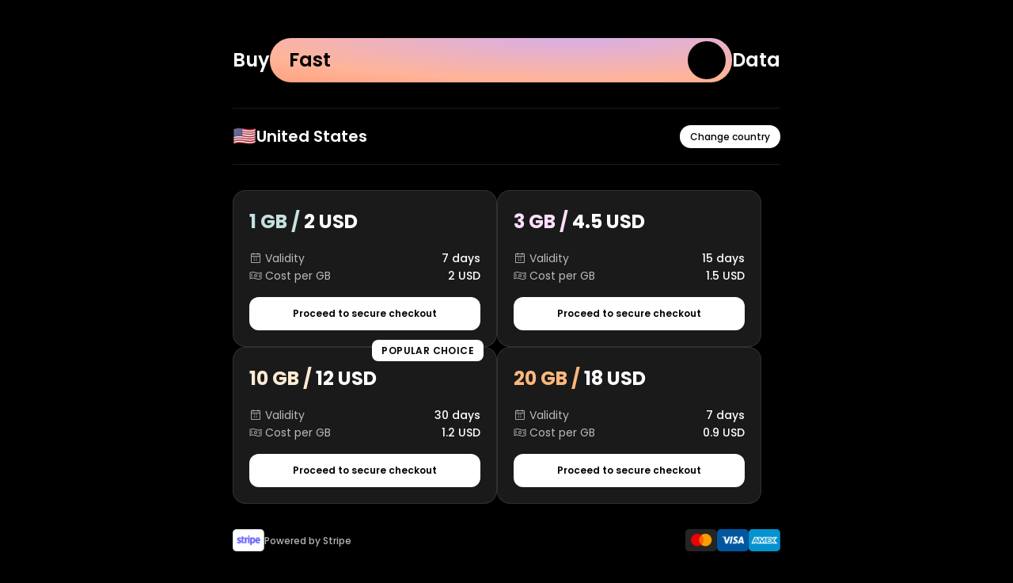

--- FILE ---
content_type: text/html; charset=utf-8
request_url: https://store.instabridge.com/mobile-data/
body_size: 2380
content:


<!DOCTYPE html>
<html lang="en">
<head><script>(function(w,i,g){w[g]=w[g]||[];if(typeof w[g].push=='function')w[g].push(i)})
(window,'GTM-M66SSDK4','google_tags_first_party');</script><script>(function(w,d,s,l){w[l]=w[l]||[];(function(){w[l].push(arguments);})('set', 'developer_id.dYzg1YT', true);
		w[l].push({'gtm.start':new Date().getTime(),event:'gtm.js'});var f=d.getElementsByTagName(s)[0],
		j=d.createElement(s);j.async=true;j.src='/i3ex/';
		f.parentNode.insertBefore(j,f);
		})(window,document,'script','dataLayer');</script>
    <meta charset="UTF-8">
    <meta name="viewport" content="width=device-width, initial-scale=1.0">
    <title>Buy High-Speed Data</title>
    <meta name="description" content="Buy high-speed mobile data packages for United States. Secure checkout powered by Stripe.">
    <link rel="stylesheet" href="/css/mobiledata.css">
    <link rel="preconnect" href="https://fonts.googleapis.com">
    <link rel="preconnect" href="https://fonts.gstatic.com" crossorigin>
    <link href="https://fonts.googleapis.com/css2?family=Poppins:wght@400;500;600;700&display=swap" rel="stylesheet">
    
    <script type="202e31426b88a2c183fe8ca1-text/javascript">
    function gtag_report_conversion(url) {
      var callback = function () {
        if (typeof(url) != 'undefined') {
          window.location = url;
        }
      };
      gtag('event', 'conversion', {
          'send_to': 'AW-998807021/uOlJCO3gossbEO2rotwD',
          'event_callback': callback
      });
      setTimeout(callback, 1000);
      return false;
    }
    </script>
</head>
<body>
    <a href="#main-content" class="skip-to-main">Skip to main content</a>
    <div class="container" id="main-content" role="main">
        <!-- Header with Toggle -->
        <header class="header">
            <div class="toggle-container" role="img" aria-label="Buy Fast Data">
                <span class="toggle-text" aria-hidden="true">Buy</span>
                <div class="toggle-switch" aria-hidden="true">
                    <span class="toggle-label">Fast</span>
                    <div class="toggle-button"></div>
                </div>
                <span class="toggle-text" aria-hidden="true">Data</span>
            </div>
        </header>

        <!-- Country Selector -->
        <section class="country-selector" aria-label="Selected region">
            <div class="country-info">
                <span class="flag" role="img" aria-label="United States flag">&#x1F1FA;&#x1F1F8;</span>
                <span class="country-name">
                    United States
                </span>
            </div>
            <a href="#regions" class="change-country-button" aria-label="Change country or region">Change country</a>
        </section>


        <!-- Data Packages -->
        <section class="packages-container" aria-label="Available data packages">
                <article class="package-card package-1gb" data-size="1" aria-label="1 GB data package for 2 USD">
                    <div class="package-header">
                        <h2 class="package-size">
                            <span class="package-amount">1 GB /</span>
                            <span class="package-price">2 USD</span>
                        </h2>
                    </div>
                    
                    <div class="package-details">
                        <div class="detail-row">
                            <div class="detail-icon">
                                <img src="/images/CalendarDots.svg" alt="Validity" width="16" height="16" />
                            </div>
                            <span class="detail-label">Validity</span>
                            <span class="detail-value">7 days</span>
                        </div>
                        
                        <div class="detail-row">
                            <div class="detail-icon">
                                <img src="/images/MoneyWavy.svg" alt="Cost per GB" width="16" height="16" />
                            </div>
                            <span class="detail-label">Cost per GB</span>
                            <span class="detail-value">2 USD</span>
                        </div>
                    </div>

                    <form method="get" action="/mobiledata/checkout" aria-label="Purchase 1 GB package" onsubmit="if (!window.__cfRLUnblockHandlers) return false; return gtag_report_conversion(this.action + '?' + new URLSearchParams(new FormData(this)).toString());" data-cf-modified-202e31426b88a2c183fe8ca1-="">
                        <input type="hidden" name="Amount" value="1000000000" />
                        <input type="hidden" name="DurationHours" value="168" />
                        <input type="hidden" name="Region" value="US" />
                        <input type="hidden" name="BasePrice" value="2.00" />
                        <input type="hidden" name="Type" value="OneTime" />
                        <button type="submit" class="checkout-button" aria-label="Proceed to secure checkout for 1 GB package">
                            Proceed to secure checkout
                        </button>
                    </form>
                </article>
                <article class="package-card package-3gb" data-size="3" aria-label="3 GB data package for 4.5 USD">
                    <div class="package-header">
                        <h2 class="package-size">
                            <span class="package-amount">3 GB /</span>
                            <span class="package-price">4.5 USD</span>
                        </h2>
                    </div>
                    
                    <div class="package-details">
                        <div class="detail-row">
                            <div class="detail-icon">
                                <img src="/images/CalendarDots.svg" alt="Validity" width="16" height="16" />
                            </div>
                            <span class="detail-label">Validity</span>
                            <span class="detail-value">15 days</span>
                        </div>
                        
                        <div class="detail-row">
                            <div class="detail-icon">
                                <img src="/images/MoneyWavy.svg" alt="Cost per GB" width="16" height="16" />
                            </div>
                            <span class="detail-label">Cost per GB</span>
                            <span class="detail-value">1.5 USD</span>
                        </div>
                    </div>

                    <form method="get" action="/mobiledata/checkout" aria-label="Purchase 3 GB package" onsubmit="if (!window.__cfRLUnblockHandlers) return false; return gtag_report_conversion(this.action + '?' + new URLSearchParams(new FormData(this)).toString());" data-cf-modified-202e31426b88a2c183fe8ca1-="">
                        <input type="hidden" name="Amount" value="3000000000" />
                        <input type="hidden" name="DurationHours" value="360" />
                        <input type="hidden" name="Region" value="US" />
                        <input type="hidden" name="BasePrice" value="4.50" />
                        <input type="hidden" name="Type" value="OneTime" />
                        <button type="submit" class="checkout-button" aria-label="Proceed to secure checkout for 3 GB package">
                            Proceed to secure checkout
                        </button>
                    </form>
                </article>
                <article class="package-card package-10gb" data-size="10" aria-label="10 GB data package for 12 USD">
                        <div class="popular-badge" role="status" aria-label="Most popular">Popular choice</div>
                    <div class="package-header">
                        <h2 class="package-size">
                            <span class="package-amount">10 GB /</span>
                            <span class="package-price">12 USD</span>
                        </h2>
                    </div>
                    
                    <div class="package-details">
                        <div class="detail-row">
                            <div class="detail-icon">
                                <img src="/images/CalendarDots.svg" alt="Validity" width="16" height="16" />
                            </div>
                            <span class="detail-label">Validity</span>
                            <span class="detail-value">30 days</span>
                        </div>
                        
                        <div class="detail-row">
                            <div class="detail-icon">
                                <img src="/images/MoneyWavy.svg" alt="Cost per GB" width="16" height="16" />
                            </div>
                            <span class="detail-label">Cost per GB</span>
                            <span class="detail-value">1.2 USD</span>
                        </div>
                    </div>

                    <form method="get" action="/mobiledata/checkout" aria-label="Purchase 10 GB package" onsubmit="if (!window.__cfRLUnblockHandlers) return false; return gtag_report_conversion(this.action + '?' + new URLSearchParams(new FormData(this)).toString());" data-cf-modified-202e31426b88a2c183fe8ca1-="">
                        <input type="hidden" name="Amount" value="10000000000" />
                        <input type="hidden" name="DurationHours" value="720" />
                        <input type="hidden" name="Region" value="US" />
                        <input type="hidden" name="BasePrice" value="12.00" />
                        <input type="hidden" name="Type" value="OneTime" />
                        <button type="submit" class="checkout-button" aria-label="Proceed to secure checkout for 10 GB package">
                            Proceed to secure checkout
                        </button>
                    </form>
                </article>
                <article class="package-card package-20gb" data-size="20" aria-label="20 GB data package for 18 USD">
                    <div class="package-header">
                        <h2 class="package-size">
                            <span class="package-amount">20 GB /</span>
                            <span class="package-price">18 USD</span>
                        </h2>
                    </div>
                    
                    <div class="package-details">
                        <div class="detail-row">
                            <div class="detail-icon">
                                <img src="/images/CalendarDots.svg" alt="Validity" width="16" height="16" />
                            </div>
                            <span class="detail-label">Validity</span>
                            <span class="detail-value">7 days</span>
                        </div>
                        
                        <div class="detail-row">
                            <div class="detail-icon">
                                <img src="/images/MoneyWavy.svg" alt="Cost per GB" width="16" height="16" />
                            </div>
                            <span class="detail-label">Cost per GB</span>
                            <span class="detail-value">0.9 USD</span>
                        </div>
                    </div>

                    <form method="get" action="/mobiledata/checkout" aria-label="Purchase 20 GB package" onsubmit="if (!window.__cfRLUnblockHandlers) return false; return gtag_report_conversion(this.action + '?' + new URLSearchParams(new FormData(this)).toString());" data-cf-modified-202e31426b88a2c183fe8ca1-="">
                        <input type="hidden" name="Amount" value="20000000000" />
                        <input type="hidden" name="DurationHours" value="168" />
                        <input type="hidden" name="Region" value="US" />
                        <input type="hidden" name="BasePrice" value="18.00" />
                        <input type="hidden" name="Type" value="OneTime" />
                        <button type="submit" class="checkout-button" aria-label="Proceed to secure checkout for 20 GB package">
                            Proceed to secure checkout
                        </button>
                    </form>
                </article>
        </section>

        <!-- Payment Icons (Brand + Cards) -->
        <section class="payment-icons" aria-label="Accepted payment methods">
            <div class="payment-provider">
                <img src="/icons/stripe.png" alt="Powered by Stripe payment processing" class="provider-logo" loading="lazy" />
                <span class="powered-by-text" aria-hidden="true">Powered by Stripe</span>
            </div>
            <div class="payment-cards" role="list" aria-label="Accepted credit cards">
                <div class="card-logo mastercard" role="listitem">
                    <img src="/icons/mastercard.png" alt="Mastercard accepted" loading="lazy" />
                </div>
                <div class="card-logo visa" role="listitem">
                    <img src="/icons/visa.png" alt="Visa accepted" loading="lazy" />
                </div>
                <div class="card-logo amex" role="listitem">
                    <img src="/icons/amex.png" alt="American Express accepted" loading="lazy" />
                </div>
            </div>
        </section>

        <!-- Countries and Regions -->
        <section id="regions" class="regions-section" aria-label="Available countries and regions">
            <h3 class="regions-title">Countries and regions</h3>
            
            <ul class="regions-list">
                    <li class="region-item">
                        <a href="/mobile-data/united-states" class="region-link">
                            <span class="region-flag">&#x1F1FA;&#x1F1F8;</span>
                            <span class="region-name">United States</span>
                            <svg class="chevron" width="20" height="20" viewBox="0 0 20 20" fill="none">
                                <path d="M7.5 5L12.5 10L7.5 15" stroke="currentColor" stroke-width="1.5" stroke-linecap="round" stroke-linejoin="round"/>
                            </svg>
                        </a>
                    </li>
                    <li class="region-item">
                        <a href="/mobile-data/germany" class="region-link">
                            <span class="region-flag">&#x1F1E9;&#x1F1EA;</span>
                            <span class="region-name">Germany</span>
                            <svg class="chevron" width="20" height="20" viewBox="0 0 20 20" fill="none">
                                <path d="M7.5 5L12.5 10L7.5 15" stroke="currentColor" stroke-width="1.5" stroke-linecap="round" stroke-linejoin="round"/>
                            </svg>
                        </a>
                    </li>
                    <li class="region-item">
                        <a href="/mobile-data/canada" class="region-link">
                            <span class="region-flag">&#x1F1E8;&#x1F1E6;</span>
                            <span class="region-name">Canada</span>
                            <svg class="chevron" width="20" height="20" viewBox="0 0 20 20" fill="none">
                                <path d="M7.5 5L12.5 10L7.5 15" stroke="currentColor" stroke-width="1.5" stroke-linecap="round" stroke-linejoin="round"/>
                            </svg>
                        </a>
                    </li>
                    <li class="region-item">
                        <a href="/mobile-data/turkey" class="region-link">
                            <span class="region-flag">&#x1F1F9;&#x1F1F7;</span>
                            <span class="region-name">T&#xFC;rkiye</span>
                            <svg class="chevron" width="20" height="20" viewBox="0 0 20 20" fill="none">
                                <path d="M7.5 5L12.5 10L7.5 15" stroke="currentColor" stroke-width="1.5" stroke-linecap="round" stroke-linejoin="round"/>
                            </svg>
                        </a>
                    </li>
                    <li class="region-item">
                        <a href="/mobile-data/spain" class="region-link">
                            <span class="region-flag">&#x1F1EA;&#x1F1F8;</span>
                            <span class="region-name">Spain</span>
                            <svg class="chevron" width="20" height="20" viewBox="0 0 20 20" fill="none">
                                <path d="M7.5 5L12.5 10L7.5 15" stroke="currentColor" stroke-width="1.5" stroke-linecap="round" stroke-linejoin="round"/>
                            </svg>
                        </a>
                    </li>
                    <li class="region-item">
                        <a href="/mobile-data/united-kingdom" class="region-link">
                            <span class="region-flag">&#x1F1EC;&#x1F1E7;</span>
                            <span class="region-name">United Kingdom</span>
                            <svg class="chevron" width="20" height="20" viewBox="0 0 20 20" fill="none">
                                <path d="M7.5 5L12.5 10L7.5 15" stroke="currentColor" stroke-width="1.5" stroke-linecap="round" stroke-linejoin="round"/>
                            </svg>
                        </a>
                    </li>
                    <li class="region-item">
                        <a href="/mobile-data/asia" class="region-link">
                            <span class="region-flag">&#x1F30F;</span>
                            <span class="region-name">Asia</span>
                            <svg class="chevron" width="20" height="20" viewBox="0 0 20 20" fill="none">
                                <path d="M7.5 5L12.5 10L7.5 15" stroke="currentColor" stroke-width="1.5" stroke-linecap="round" stroke-linejoin="round"/>
                            </svg>
                        </a>
                    </li>
                    <li class="region-item">
                        <a href="/mobile-data/europe" class="region-link">
                            <span class="region-flag">&#x1F1EA;&#x1F1FA;</span>
                            <span class="region-name">Europe</span>
                            <svg class="chevron" width="20" height="20" viewBox="0 0 20 20" fill="none">
                                <path d="M7.5 5L12.5 10L7.5 15" stroke="currentColor" stroke-width="1.5" stroke-linecap="round" stroke-linejoin="round"/>
                            </svg>
                        </a>
                    </li>
                    <li class="region-item">
                        <a href="/mobile-data/global" class="region-link">
                            <span class="region-flag">&#x1F30D;</span>
                            <span class="region-name">Global</span>
                            <svg class="chevron" width="20" height="20" viewBox="0 0 20 20" fill="none">
                                <path d="M7.5 5L12.5 10L7.5 15" stroke="currentColor" stroke-width="1.5" stroke-linecap="round" stroke-linejoin="round"/>
                            </svg>
                        </a>
                    </li>
                    <li class="region-item">
                        <a href="/mobile-data/latin-america" class="region-link">
                            <span class="region-flag">&#x1F30E;</span>
                            <span class="region-name">Latin America</span>
                            <svg class="chevron" width="20" height="20" viewBox="0 0 20 20" fill="none">
                                <path d="M7.5 5L12.5 10L7.5 15" stroke="currentColor" stroke-width="1.5" stroke-linecap="round" stroke-linejoin="round"/>
                            </svg>
                        </a>
                    </li>
                    <li class="region-item">
                        <a href="/mobile-data/andorra" class="region-link">
                            <span class="region-flag">&#x1F1E6;&#x1F1E9;</span>
                            <span class="region-name">Andorra</span>
                            <svg class="chevron" width="20" height="20" viewBox="0 0 20 20" fill="none">
                                <path d="M7.5 5L12.5 10L7.5 15" stroke="currentColor" stroke-width="1.5" stroke-linecap="round" stroke-linejoin="round"/>
                            </svg>
                        </a>
                    </li>
                    <li class="region-item">
                        <a href="/mobile-data/united-arab-emirates" class="region-link">
                            <span class="region-flag">&#x1F1E6;&#x1F1EA;</span>
                            <span class="region-name">United Arab Emirates</span>
                            <svg class="chevron" width="20" height="20" viewBox="0 0 20 20" fill="none">
                                <path d="M7.5 5L12.5 10L7.5 15" stroke="currentColor" stroke-width="1.5" stroke-linecap="round" stroke-linejoin="round"/>
                            </svg>
                        </a>
                    </li>
            </ul>

            <a href="/mobile-data/all-regions" class="all-regions-button">
                Show all
            </a>
        </section>
    </div>
<script src="/cdn-cgi/scripts/7d0fa10a/cloudflare-static/rocket-loader.min.js" data-cf-settings="202e31426b88a2c183fe8ca1-|49" defer></script></body>
</html>


--- FILE ---
content_type: text/css
request_url: https://store.instabridge.com/css/mobiledata.css
body_size: 2740
content:
:root {
    --color-black: #000000;
    --color-dark-card: #1a1a1a;
    --color-text-primary: #ffffff;
    --color-text-secondary: rgba(255, 255, 255, 0.7);
    --color-text-tertiary: rgba(255, 255, 255, 0.5);
    --color-gradient-start: #ff9a85;
    --color-gradient-end: #b794f6;
    --color-border: rgba(255, 255, 255, 0.1);
}

* {
    margin: 0;
    padding: 0;
    box-sizing: border-box;
}

body {
    font-family: 'Poppins', -apple-system, BlinkMacSystemFont, 'Segoe UI', 'Segoe UI Emoji', 'Segoe UI Symbol', 'Apple Color Emoji', 'Noto Color Emoji', Roboto, sans-serif;
    background-color: var(--color-black);
    color: var(--color-text-primary);
    line-height: 1.6;
    -webkit-font-smoothing: antialiased;
    -moz-osx-font-smoothing: grayscale;
}

/* Layout Container */
.container {
    max-width: 37.5rem; /* 600px */
    margin: 0 auto;
    padding: 3rem 1.5rem;
    min-height: 100vh;
    width: 100%;
}
@media (min-width: 37.5rem) { /* 600px */
    .container {
        max-width: 46.25rem; /* 740px */
    }
}

.header { margin-bottom: 2rem; }

.toggle-container {
    display: flex;
    align-items: center;
    gap: 0.75rem;
    font-size: 1.5rem;
    font-weight: 600;
}

.toggle-text { color: var(--color-text-primary); }

.toggle-switch {
    position: relative;
    display: flex;
    flex: 1 1 auto;
    align-items: center;
    background: radial-gradient(188.84% 272.42% at 65.62% -13.98%,#d4aeef,#ffb499 39.74%,#fa6829);
    border-radius: 99rem;
    padding: 0.25rem 0.5rem 0.25rem 1.5rem;
    gap: 1rem;
    min-width: 0;
    justify-content: flex-start;
    overflow: hidden;
}
.toggle-label {
    color: var(--color-black);
    font-weight: 600;
    font-size: 1.5rem;
    white-space: nowrap;
}
.toggle-button {
    width: 3rem;
    height: 3rem;
    background-color: var(--color-black);
    border-radius: 100%;
    transition: transform 0.3s ease;
    flex-shrink: 0;
    margin-left: auto;
}
.toggle-switch.active .toggle-button { transform: translateX(0); }

.country-selector {
    display: flex;
    align-items: center;
    justify-content: space-between;
    padding: 1rem 0;
    margin-bottom: 2rem;
    font-size: 1.25rem;
    font-weight: 600;
    border-top: 1px solid var(--color-border);
    border-bottom: 1px solid var(--color-border);
}

.country-info { display: flex; align-items: center; gap: 0.5rem; }
.flag { font-size: 1.5rem; }
.country-name { color: var(--color-text-primary); }
.country-count { color: var(--color-text-secondary); margin-left: 0.25rem; }

.included-countries { margin-bottom: 2rem; padding: 0; }
.countries-text {
    font-size: 0.875rem;
    line-height: 1.6;
    color: var(--color-text-secondary);
    margin: 0;
}
.change-country-button {
    display: inline-block;
    padding: 0.25rem 0.75rem;
    background-color: white;
    color: black;
    border: 1px solid var(--color-border);
    border-radius: 99rem;
    text-decoration: none;
    font-size: 0.75rem;
    font-weight: 500;
    transition: background-color 0.2s ease, border-color 0.2s ease;
}
.change-country-button:hover { background-color: rgba(255, 255, 255, 0.67); }

.packages-container { 
    display: flex; 
    flex-direction: column; 
    gap: 1rem; 
    margin-bottom: 2rem; 
}
@media (min-width: 37.5rem) { /* 600px */
    .packages-container { 
        flex-direction: row; 
        flex-wrap: wrap;
        gap: 1.5rem;
    }
}
.package-card {
    background-color: var(--color-dark-card);
    border-radius: 1rem;
    padding: 1.25rem;
    border: 1px solid var(--color-border);
    transition: transform 0.2s ease, border-color 0.2s ease;
    width: 100%;
    position: relative;
}
@media (min-width: 37.5rem) { /* 600px */
    .package-card { 
        width: calc(50% - 0.75rem);
        flex: 0 0 calc(50% - 0.75rem);
    }
}

.popular-badge {
    position: absolute;
    top: -0.625rem;
    right: 1rem;
    background-color: var(--color-text-primary);
    color: var(--color-black);
    padding: 0.25rem 0.75rem;
    border-radius: 0.5rem;
    font-size: 0.75rem;
    font-weight: 600;
    text-transform: uppercase;
    letter-spacing: 0.025rem;
}

.package-header { margin-bottom: 1rem; }
.package-size { font-size: 1.5rem; font-weight: 800; color: var(--color-text-primary); margin: 0; }
.package-price { color: var(--color-text-primary); }

.package-1gb .package-amount { color: #C5E1DF; }
.package-3gb .package-amount { color: #FFDFFF; }
.package-10gb .package-amount { color: #FFEBD3; }
.package-20gb .package-amount { color: #FFB87C; }

.package-details { display: flex; flex-direction: column; gap: 0.25rem; margin-bottom: 1rem; }
.detail-row { display: flex; align-items: center; gap: 0.25rem; font-size: 0.875rem; }
.detail-icon { display: flex; align-items: center; color: var(--color-text-secondary); width: 1.25rem; flex-shrink: 0; }
.detail-icon img { filter: brightness(0) saturate(100%) invert(70%) sepia(0%) saturate(0%) hue-rotate(0deg) brightness(100%) contrast(80%); width: 1rem; height: 1rem; }
.detail-label { color: var(--color-text-secondary); flex: 1; }
.detail-value { color: var(--color-text-primary); font-weight: 500; margin-left: auto; }

.checkout-button {
    width: 100%;
    background-color: var(--color-text-primary);
    color: var(--color-black);
    border: none;
    border-radius: 0.75rem;
    padding: 0.75rem 1.5rem;
    font-size: 0.75rem;
    font-weight: 600;
    cursor: pointer;
    font-family: inherit;
    opacity: 1;
    transition: opacity 0.2s ease;
}
.checkout-button:hover { opacity: 0.7; }
.checkout-button:focus {
    outline: 2px solid var(--color-text-primary);
    outline-offset: 2px;
}

/* Skip to main content link for screen readers */
.skip-to-main {
    position: absolute;
    left: -9999px;
    z-index: 999;
    padding: 1rem;
    background-color: var(--color-black);
    color: var(--color-text-primary);
    text-decoration: none;
}
.skip-to-main:focus {
    left: 50%;
    transform: translateX(-50%);
    top: 1rem;
}

/* Focus visible styles for better keyboard navigation */
a:focus-visible,
button:focus-visible {
    outline: 2px solid var(--color-text-primary);
    outline-offset: 2px;
}

.payment-icons {
    display: flex;
    align-items: center;
    justify-content: space-between;
    gap: 1.5rem;
    margin-bottom: 3.5rem;
    flex-wrap: nowrap;
}
.payment-provider { display: flex; align-items: center; gap: 0.75rem; }
.provider-logo { height: auto; width: 2.5rem; border-radius: 0.25rem; object-fit: contain; }
.powered-by-text { font-size: 0.75rem; font-weight: 500; color: var(--color-text-secondary); white-space: nowrap; }
.payment-cards { display: flex; align-items: center; gap: 1rem; }
.card-logo { display: flex; align-items: center; justify-content: center; height: auto; width: 2.5rem; border-radius: 0.25rem; }
.card-logo img { height: 1.75rem; width: auto; object-fit: contain; }
@media (max-width: 25rem) { /* 400px */
    .payment-icons { flex-direction: column; align-items: flex-start; gap: 1.5rem; }
    .payment-cards { width: 100%; }
}

.regions-section { margin-top: 3rem; }
.regions-title { font-size: 1.125rem; font-weight: 600; color: var(--color-text-primary); margin-bottom: 1rem; }
.regions-list { list-style: none; margin-bottom: 1rem; }
.region-item { border-bottom: 1px solid var(--color-border); }
.region-item:last-child { border-bottom: none; padding-bottom: 1rem; }
.region-link {
    display: flex;
    align-items: center;
    gap: 0.75rem;
    padding: 1rem 0;
    text-decoration: none;
    color: var(--color-text-primary);
    transition: opacity 0.2s ease;
}
.region-link:hover { opacity: 0.8; }
.region-flag { font-size: 1.125rem; width: 1.5rem; flex-shrink: 0; }
.region-name { flex: 1; font-size: 0.9375rem; font-weight: 600; }
.chevron { color: var(--color-text-tertiary); flex-shrink: 0; }
.all-regions-button {
    display: block;
    width: 100%;
    background-color: var(--color-text-primary);
    color: var(--color-black);
    text-align: center;
    padding: 0.75rem 1.5rem;
    border-radius: 0.75rem;
    font-size: 0.75rem;
    font-weight: 600;
    text-decoration: none;
    transition: all 0.2s ease;
}
.all-regions-button:hover { background-color: #f0f0f0c5; }
.all-regions-button:active { transform: scale(0.99); }

.checkout-button:disabled { opacity: 0.6; cursor: not-allowed; }
.checkout-button.loading::after {
    content: '';
    display: inline-block;
    width: 0.875rem;
    height: 0.875rem;
    margin-left: 0.5rem;
    border: 2px solid var(--color-black);
    border-top-color: transparent;
    border-radius: 50%;
    animation: spin 0.6s linear infinite;
}
@keyframes spin { to { transform: rotate(360deg); } }

.header {
    margin-bottom: 2rem;
}

.toggle-container {
    display: flex;
    align-items: center;
    gap: 0.75rem;
    font-size: 1.5rem;
    font-weight: 600;
}

.toggle-text {
    color: var(--color-text-primary);
}

.toggle-switch {
    position: relative;
    display: flex;
    flex: 1 1 auto;
    align-items: center;
    background: radial-gradient(188.84% 272.42% at 65.62% -13.98%,#d4aeef,#ffb499 39.74%,#fa6829);
    border-radius: 99rem;
    padding: 0.25rem 0.5rem 0.25rem 1.5rem;
    gap: 1rem;
    min-width: 0;
    justify-content: flex-start;
    overflow: hidden;
}

.toggle-label {
    color: var(--color-black);
    font-weight: 600;
    font-size: 1.5rem;
    white-space: nowrap;
}

.toggle-button {
    width: 3rem;
    height: 3rem;
    background-color: var(--color-black);
    border-radius: 100%;
    transition: transform 0.3s ease;
    flex-shrink: 0;
    margin-left: auto;
}

.toggle-switch.active .toggle-button {
    transform: translateX(0);
}

.country-selector {
    display: flex;
    align-items: center;
    justify-content: space-between;
    padding: 1rem 0;
    margin-bottom: 2rem;
    font-size: 1.25rem;
    font-weight: 600;
    border-top: 1px solid var(--color-border);
    border-bottom: 1px solid var(--color-border);
}

.country-info {
    display: flex;
    align-items: center;
    gap: 0.5rem;
}

.flag {
    font-size: 1.5rem;
}

.country-name {
    color: var(--color-text-primary);
}

.included-countries {
    margin-bottom: 2rem;
    padding: 0;
}

.countries-text {
    font-size: 0.875rem;
    line-height: 1.6;
    color: var(--color-text-secondary);
    margin: 0;
}

.change-country-button {
    display: inline-block;
    padding: 0.25rem 0.75rem;
    background-color: white;
    color: black;
    border: 1px solid var(--color-border);
    border-radius: 99rem;
    text-decoration: none;
    font-size: 0.75rem;
    font-weight: 500;
    transition: background-color 0.2s ease, border-color 0.2s ease;
}

.change-country-button:hover {
    background-color: rgba(255, 255, 255, 0.67);
}

.package-header {
    margin-bottom: 1rem;
}

.package-size {
    font-size: 1.5rem;
    font-weight: 800;
    color: var(--color-text-primary);
    margin: 0;
}

.package-price {
    color: var(--color-text-primary);
}

.package-1gb .package-amount {
    color: #C5E1DF;
}

.package-3gb .package-amount {
    color: #FFDFFF;
}

.package-10gb .package-amount {
    color: #FFEBD3;
}

.package-20gb .package-amount {
    color: #FFB87C;
}

.package-details {
    display: flex;
    flex-direction: column;
    gap: 0.25rem;
    margin-bottom: 1rem;
}

.detail-row {
    display: flex;
    align-items: center;
    gap: 0.25rem;
    font-size: 0.875rem;
}

.detail-icon {
    display: flex;
    align-items: center;
    color: var(--color-text-secondary);
    width: 1.25rem;
    flex-shrink: 0;
}

.detail-icon img {
    filter: brightness(0) saturate(100%) invert(70%) sepia(0%) saturate(0%) hue-rotate(0deg) brightness(100%) contrast(80%);
    width: 1rem;
    height: 1rem;
}

.detail-label {
    color: var(--color-text-secondary);
    flex: 1;
}

.detail-value {
    color: var(--color-text-primary);
    font-weight: 500;
    margin-left: auto;
}

.checkout-button {
    width: 100%;
    background-color: var(--color-text-primary);
    color: var(--color-black);
    border: none;
    border-radius: 0.75rem;
    padding: 0.75rem 1.5rem;
    font-size: 0.75rem;
    font-weight: 600;
    cursor: pointer;
    font-family: inherit;
    opacity: 1;
    transition: opacity 0.2s ease;
}

.checkout-button:hover {
    opacity: 0.7;
}

.payment-icons {
    display: flex;
    align-items: center;
    justify-content: space-between;
    gap: 1.5rem;
    margin-bottom: 3.5rem;
    flex-wrap: nowrap;
}

.payment-provider {
    display: flex;
    align-items: center;
    gap: 0.75rem;
}

.provider-logo {
    height: auto;
    width: 2.5rem;
    border-radius: 0.25rem;
    object-fit: contain;
}

.powered-by-text {
    font-size: 0.75rem;
    font-weight: 500;
    color: var(--color-text-secondary);
    white-space: nowrap;
}

.payment-cards {
    display: flex;
    align-items: center;
    gap: 1rem;
}

.card-logo {
    display: flex;
    align-items: center;
    justify-content: center;
    height: auto;
    width: 2.5rem;
    border-radius: 0.25rem;
}

.card-logo img { height: 1.75rem; width: auto; object-fit: contain; }

@media (max-width: 400px) {
    .payment-icons { flex-direction: column; align-items: flex-start; gap: 1.5rem; }
    .payment-cards { width: 100%; }
}

.regions-section {
    margin-top: 3rem;
}

.regions-title {
    font-size: 1.125rem;
    font-weight: 600;
    color: var(--color-text-primary);
    margin-bottom: 1rem;
}

.regions-list {
    list-style: none;
    margin-bottom: 1rem;
}

.region-item {
    border-bottom: 1px solid var(--color-border);
}

.region-item:last-child {
    border-bottom: none;
    padding-bottom: 1rem;
}

.region-link {
    display: flex;
    align-items: center;
    gap: 0.75rem;
    padding: 1rem 0;
    text-decoration: none;
    color: var(--color-text-primary);
    transition: opacity 0.2s ease;
}

.region-link:hover {
    opacity: 0.8;
}

.region-flag {
    font-size: 1.125rem;
    width: 1.5rem;
    flex-shrink: 0;
}

.region-name {
    flex: 1;
    font-size: 0.9375rem;
    font-weight: 600;
}

.chevron {
    color: var(--color-text-tertiary);
    flex-shrink: 0;
}

.all-regions-button {
    display: block;
    width: 100%;
    background-color: var(--color-text-primary);
    color: var(--color-black);
    text-align: center;
    padding: 0.75rem 1.5rem;
    border-radius: 0.75rem;
    font-size: 0.75rem;
    font-weight: 600;
    text-decoration: none;
    transition: all 0.2s ease;
}

.all-regions-button:hover {
    background-color: #f0f0f0c5;
}

.all-regions-button:active {
    transform: scale(0.99);
}

.checkout-button:disabled {
    opacity: 0.6;
    cursor: not-allowed;
}

.checkout-button.loading::after {
    content: '';
    display: inline-block;
    width: 0.875rem;
    height: 0.875rem;
    margin-left: 0.5rem;
    border: 2px solid var(--color-black);
    border-top-color: transparent;
    border-radius: 50%;
    animation: spin 0.6s linear infinite;
}

@keyframes spin {
    to {
        transform: rotate(360deg);
    }
}

--- FILE ---
content_type: image/svg+xml
request_url: https://store.instabridge.com/images/CalendarDots.svg
body_size: 52
content:
<svg width="16" height="16" viewBox="0 0 256 256" fill="none" xmlns="http://www.w3.org/2000/svg">
  <path d="M208,32H184V24a8,8,0,0,0-16,0v8H88V24a8,8,0,0,0-16,0v8H48A16,16,0,0,0,32,48V208a16,16,0,0,0,16,16H208a16,16,0,0,0,16-16V48A16,16,0,0,0,208,32ZM72,48v8a8,8,0,0,0,16,0V48h80v8a8,8,0,0,0,16,0V48h24V80H48V48ZM208,208H48V96H208V208Zm-96-88a12,12,0,1,1-12-12A12,12,0,0,1,112,120Zm44,0a12,12,0,1,1-12-12A12,12,0,0,1,156,120Zm0,44a12,12,0,1,1-12-12A12,12,0,0,1,156,164Zm-44,0a12,12,0,1,1-12-12A12,12,0,0,1,112,164Z" fill="currentColor"/>
</svg>
